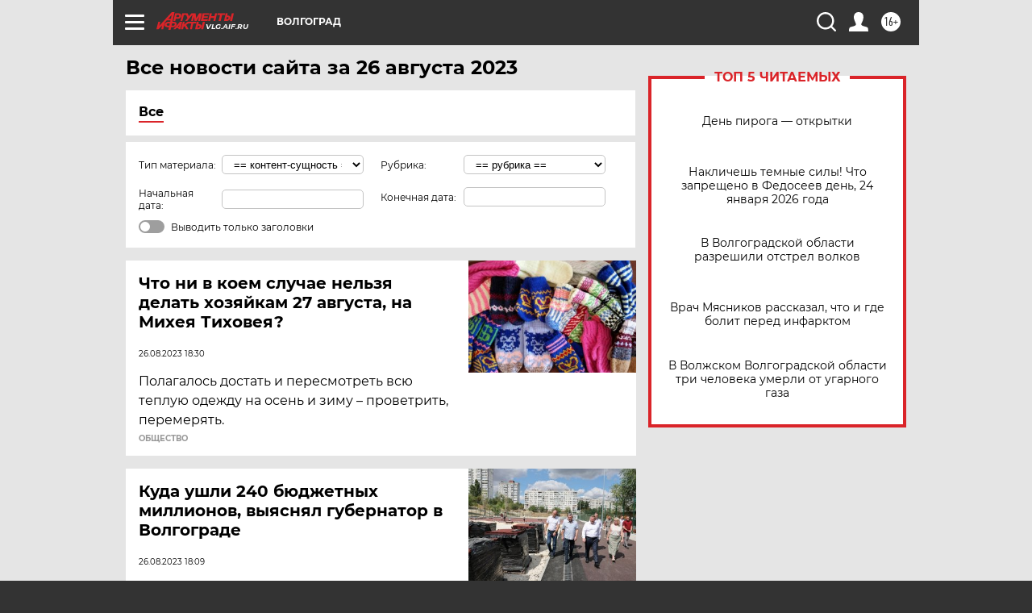

--- FILE ---
content_type: text/html
request_url: https://tns-counter.ru/nc01a**R%3Eundefined*aif_ru/ru/UTF-8/tmsec=aif_ru/765759996***
body_size: -71
content:
0D4D76006973F83FX1769207871:0D4D76006973F83FX1769207871